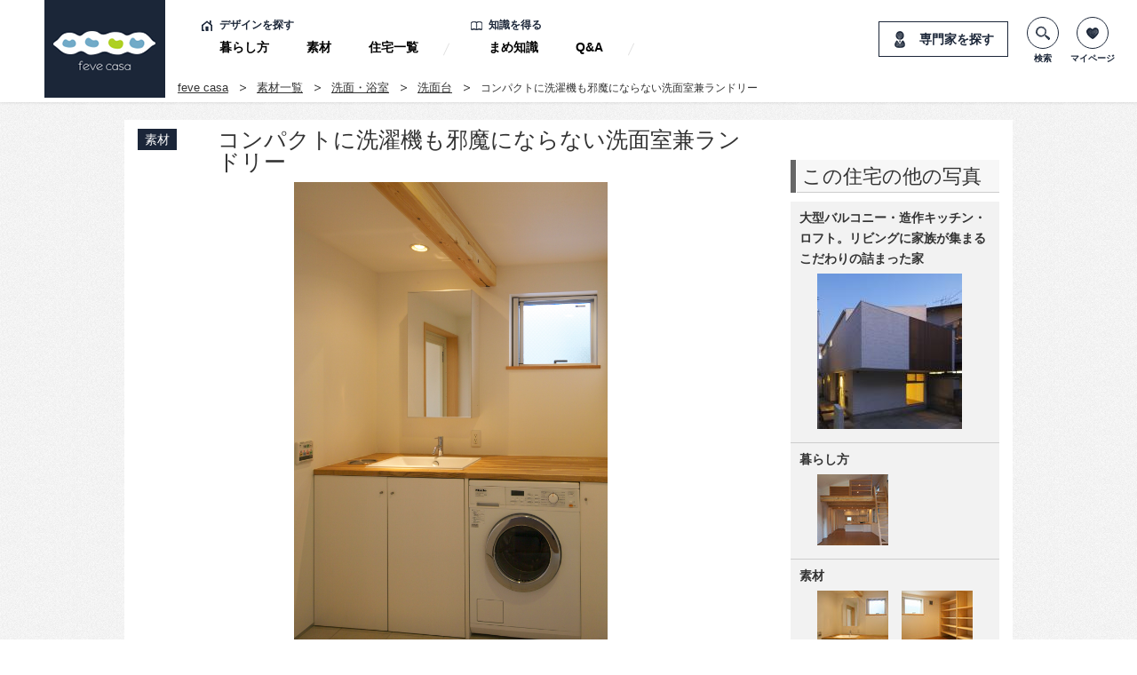

--- FILE ---
content_type: text/html; charset=UTF-8
request_url: https://fevecasa.com/materials/31408/
body_size: 51140
content:
		<!DOCTYPE html PUBLIC "-//W3C//DTD XHTML 1.0 Transitional//EN" "http://www.w3.org/TR/xhtml1/DTD/xhtml1-transitional.dtd">
<html xmlns="http://www.w3.org/1999/xhtml" lang="ja" xml:lang="ja">
<head>
<meta http-equiv="Content-Type" content="text/html; charset=utf-8" />
<meta name="description" content="洗面室もすっきり使いたい！とのご要望から生まれたこの空間。洗濯機はミーレ（海外製）のものを使い、洗面カウンターの下に収まるようにしました。洗濯機がカウンター下に収まることによって異物感が少なくなり、空間が広くなったように感じることができます。この写真「コンパクトに洗濯機も邪魔にならない洗面室兼ランドリー」はfeve ..." />
<meta name="keywords" content="コンパクトに洗濯機も邪魔にならない洗面室兼ランドリー" />
<title>コンパクトに洗濯機も邪魔にならない洗面室兼ランドリー-fevecasa(フェブカーサ)</title>


<script type="text/javascript">
    var member_login_flag = false;
</script>

    <script type="text/javascript">
        var foote_num = '0';
    </script>
    <meta name="viewport" content="width=device-width" />
            <script type="text/javascript" src="//ajax.googleapis.com/ajax/libs/jquery/1.9.1/jquery.min.js"></script>
        <script type="text/javascript" src="/js/common.js"></script>
    <link rel="stylesheet" type="text/css" href="/css/common.css"/>
    <link rel="stylesheet" type="text/css" href="/css/base.css"/>



<link rel="stylesheet" href="/js/magnific-popup.css" />
<script src="/js/jquery.magnific-popup.min.js"></script>

<script type="text/javascript">
    $(document).ready(function() {

        $('.popup-iframe').magnificPopup({
            type: 'iframe',
            disableOn: 200, //ウィンドウ幅が500px以下だったらモーダル表示させずにリンク先へ遷移
            mainClass: 'mfp-fade',
            removalDelay: 200,
            preloader: false,
            fixedContentPos: false
          });
    });
</script>

<!-- Google Tag Manager -->
<script>(function(w,d,s,l,i){w[l]=w[l]||[];w[l].push({'gtm.start':
new Date().getTime(),event:'gtm.js'});var f=d.getElementsByTagName(s)[0],
j=d.createElement(s),dl=l!='dataLayer'?'&l='+l:'';j.async=true;j.src=
'https://www.googletagmanager.com/gtm.js?id='+i+dl;f.parentNode.insertBefore(j,f);
})(window,document,'script','dataLayer','GTM-PNDMTKQ');</script>
<!-- End Google Tag Manager -->

<script async src="//pagead2.googlesyndication.com/pagead/js/adsbygoogle.js"></script>
<script>
  (adsbygoogle = window.adsbygoogle || []).push({
    google_ad_client: "ca-pub-8736531325199945",
    enable_page_level_ads: true
  });
</script>

<!-- Global site tag (gtag.js) - Google Ads: 754393772 -->
<script async src="https://www.googletagmanager.com/gtag/js?id=AW-754393772"></script>
<script>
  window.dataLayer = window.dataLayer || [];
  function gtag(){dataLayer.push(arguments);}
  gtag('js', new Date());

  gtag('config', 'AW-754393772');
</script>

<!-- Facebook Pixel Code -->
<script>
  !function(f,b,e,v,n,t,s)
  {if(f.fbq)return;n=f.fbq=function(){n.callMethod?
  n.callMethod.apply(n,arguments):n.queue.push(arguments)};
  if(!f._fbq)f._fbq=n;n.push=n;n.loaded=!0;n.version='2.0';
  n.queue=[];t=b.createElement(e);t.async=!0;
  t.src=v;s=b.getElementsByTagName(e)[0];
  s.parentNode.insertBefore(t,s)}(window, document,'script',
  'https://connect.facebook.net/en_US/fbevents.js');
  fbq('init', '723887404716570');
  fbq('track', 'PageView');
</script>
<noscript><img height="1" width="1" style="display:none"
  src="https://www.facebook.com/tr?id=723887404716570&ev=PageView&noscript=1"
/></noscript>
<!-- End Facebook Pixel Code -->

<!-- LINE Tag Base Code -->
<!-- Do Not Modify -->
<script>
(function(g,d,o){
  g._ltq=g._ltq||[];g._lt=g._lt||function(){g._ltq.push(arguments)};
  var h=location.protocol==='https:'?'https://d.line-scdn.net':'http://d.line-cdn.net';
  var s=d.createElement('script');s.async=1;
  s.src=o||h+'/n/line_tag/public/release/v1/lt.js';
  var t=d.getElementsByTagName('script')[0];t.parentNode.insertBefore(s,t);
    })(window, document);
_lt('init', {
  customerType: 'lap',
  tagId: 'a558e27f-c2d7-4caf-a912-e9edda4f5c4c'
});
_lt('send', 'pv', ['a558e27f-c2d7-4caf-a912-e9edda4f5c4c']);
</script>
<noscript>
  <img height="1" width="1" style="display:none"
       src="https://tr.line.me/tag.gif?c_t=lap&t_id=a558e27f-c2d7-4caf-a912-e9edda4f5c4c&e=pv&noscript=1" />
</noscript>
<!-- End LINE Tag Base Code -->

<script type="text/javascript">
var link_url2 = '/materials/31408/';
</script>

<link rel="stylesheet" type="text/css" href="/css/under.css"/>
<script type="text/javascript" src="/js/under.js"></script>
<script type="text/javascript">
function viewMoreImage(c_name,l_name){
	$('.'+c_name+" li ").show();

	$('.'+l_name).hide();
}
</script>


<script type="text/javascript">
var next_id = '31399';
var prev_id = '31427';
var max_pop = '9';
var popno = 0;
$(function(){
	var _next = $('.under_slide_right');
	_next.click(changeNext);

	var _left = $('.under_slide_left');
	_left.click(changePrev);

	var _close = $('#popOverlay');
	_close.click(closePop);

	function closePop(){
		$('#popInner').hide();
		$('.under_slide_right').hide();
		$('.under_slide_left').hide();
		$('.popblock').hide();

		$('#popOverlay').fadeOut(300);
	}

	function changeNext(){

		$('.pop'+popno).hide();
		popno = popno+1;

		var link_url = $('.pop'+popno+" .ttl_area a").attr("data_url");

		$.ajax({
			url: link_url,

			dataType: 'json',
			success: function(ds){

			}

		});

		if( max_pop > 1 && popno < max_pop ){
			$('.under_slide_right').show();
		} else {
			$('.under_slide_right').hide();
		}

		if( popno > 1 ){
			$('.under_slide_left').show();
		} else {
			$('.under_slide_left').hide();
		}

		$('.pop'+popno).show();

		var link_url = $('.pop'+popno+" .ttl_area a").attr("href");

		if( link_url == "javascript:void(0)" ){
			link_url = link_url2;
		}

		// ユニバーサル アナリティクスの場合
		ga('send', 'pageview', link_url);

	}

	function changePrev(){
		$('.pop'+popno).hide();
		popno = popno-1;

		var link_url = $('.pop'+popno+" .ttl_area a").attr("data_url");

		$.ajax({
			url: link_url,

			dataType: 'json',
			success: function(ds){

			}

		});

		if( max_pop > 1 && popno < max_pop ){
			$('.under_slide_right').show();
		} else {
			$('.under_slide_right').hide();
		}

		if( popno > 1 ){
			$('.under_slide_left').show();
		} else {
			$('.under_slide_left').hide();
		}

		$('.pop'+popno).show();

		var link_url = $('.pop'+popno+" .ttl_area a").attr("href");

		if( link_url == "javascript:void(0)" ){
			link_url = link_url2;
		}

		// ユニバーサル アナリティクスの場合
		ga('send', 'pageview', link_url);


	}

});



</script>

</head>

<body class="rev">
<div id="popOverlay"></div>
<div id="popBlock">
	<div id="popInner">
    	<p class="under_slide_left  disnon"></p>
        <p class="under_slide_right  disnon"></p>
    	<div class="pop1 disnon popblock">

            <div class="clearfix ttl_area">
                <p>大型バルコニー・造作キッチン・ロフト。リビングに家族が集まるこだわりの詰まった家</p>
                <a href="/sakuhin/14350/" data_url="/sakuhin/14350/">詳細を見る</a>
            </div>
                            <p class="image_b"><img src="../../image.php?p=upload_img/house/20221210_gePrPrxA.jpg&w=300&h=500" alt="大型バルコニー・造作キッチン・ロフト。リビングに家族が集まるこだわりの詰まった家" class="pop_image" /></p>
                    </div>

                <div class="pop2 disnon popblock">
            <div class="clearfix ttl_area">
                <p>LDKの上にあるロフトは子供の遊び場</p>
                <a href="/life/31401/" data_url="/life/31401/">詳細を見る</a>
            </div>
                            <p class="image_b"><img src="../../image.php?i=/upload_img/house/20221210_zWLxSSPa.jpg&w=720&h=500" alt="LDKの上にあるロフトは子供の遊び場" class="pop_image" /></p>
                    </div>
        
                <div class="pop3 disnon popblock">
            <div class="clearfix ttl_area">
                <p>コンパクトに洗濯機も邪魔にならない洗面室兼ランドリー</p>
                <a href="/materials/31408/" data_url="/materials/31408/">詳細を見る</a>
            </div>
                            <p class="image_b"><img src="../../image.php?i=/upload_img/house/20221210_GppkqNCt.jpg&w=300&h=500" alt="コンパクトに洗濯機も邪魔にならない洗面室兼ランドリー" class="pop_image" /></p>
                    </div>
                <div class="pop4 disnon popblock">
            <div class="clearfix ttl_area">
                <p>収納もしっかり作り付けられたスタディースペース</p>
                <a href="/materials/31407/" data_url="/materials/31407/">詳細を見る</a>
            </div>
                            <p class="image_b"><img src="../../image.php?i=/upload_img/house/20221210_DWWQXTBM.jpg&w=300&h=500" alt="収納もしっかり作り付けられたスタディースペース" class="pop_image" /></p>
                    </div>
                <div class="pop5 disnon popblock">
            <div class="clearfix ttl_area">
                <p>フレキシブルなベッドルーム（寝室）</p>
                <a href="/materials/31406/" data_url="/materials/31406/">詳細を見る</a>
            </div>
                            <p class="image_b"><img src="../../image.php?i=/upload_img/house/20221210_bzBrtcvQ.jpg&w=720&h=500" alt="フレキシブルなベッドルーム（寝室）" class="pop_image" /></p>
                    </div>
                <div class="pop6 disnon popblock">
            <div class="clearfix ttl_area">
                <p>埋め込み宅配ボックスとポストのある収納力抜群のSIC</p>
                <a href="/materials/31405/" data_url="/materials/31405/">詳細を見る</a>
            </div>
                            <p class="image_b"><img src="../../image.php?i=/upload_img/house/20221210_6U4p43xw.jpg&w=300&h=500" alt="埋め込み宅配ボックスとポストのある収納力抜群のSIC" class="pop_image" /></p>
                    </div>
                <div class="pop7 disnon popblock">
            <div class="clearfix ttl_area">
                <p>お風呂上りにくつろげるバルコニー</p>
                <a href="/materials/31404/" data_url="/materials/31404/">詳細を見る</a>
            </div>
                            <p class="image_b"><img src="../../image.php?i=/upload_img/house/20221210_zkCEe3Su.jpg&w=720&h=500" alt="お風呂上りにくつろげるバルコニー" class="pop_image" /></p>
                    </div>
                <div class="pop8 disnon popblock">
            <div class="clearfix ttl_area">
                <p>キッチン側の収納もたっぷり確保した造作ダイニングテーブル</p>
                <a href="/materials/31403/" data_url="/materials/31403/">詳細を見る</a>
            </div>
                            <p class="image_b"><img src="../../image.php?i=/upload_img/house/20221210_GNH4J2Lk.jpg&w=720&h=500" alt="キッチン側の収納もたっぷり確保した造作ダイニングテーブル" class="pop_image" /></p>
                    </div>
                <div class="pop9 disnon popblock">
            <div class="clearfix ttl_area">
                <p>使い勝手にこだわった造作キッチンとダイニングテーブル</p>
                <a href="/materials/31402/" data_url="/materials/31402/">詳細を見る</a>
            </div>
                            <p class="image_b"><img src="../../image.php?i=/upload_img/house/20221210_9WK7GkpR.jpg&w=720&h=500" alt="使い勝手にこだわった造作キッチンとダイニングテーブル" class="pop_image" /></p>
                    </div>
        
    </div>
</div>
<div id="fb-root"></div>
<script>(function(d, s, id) {
  var js, fjs = d.getElementsByTagName(s)[0];
  if (d.getElementById(id)) return;
  js = d.createElement(s); js.id = id;
  js.src = "//connect.facebook.net/ja_JP/all.js#xfbml=1&appId=210911592410143";
  fjs.parentNode.insertBefore(js, fjs);
}(document, 'script', 'facebook-jssdk'));</script>
<div id="fb-root"></div>
<script>(function(d, s, id) {
  var js, fjs = d.getElementsByTagName(s)[0];
  if (d.getElementById(id)) return;
  js = d.createElement(s); js.id = id;
  js.src = "//connect.facebook.net/ja_JP/all.js#xfbml=1&appId=210911592410143";
  fjs.parentNode.insertBefore(js, fjs);
}(document, 'script', 'facebook-jssdk'));</script>
<div id="header">
    <div class="content_header clearfix">
        <h1 class="logo"><a href="/" class="_hover"><img src="/images_new/common/logo.png" alt="fevecasa"></a></h1>
        <div id="btn_menu">
            <span></span>
            <span></span>
            <span></span>
        </div>
        <div id="gnav_wrapper" class="clearfix">
            <div id="gnav" class="clearfix">
                <div class="box_nav">
                    <div class="ttl icon_home">デザインを探す</div>
                    <ul class="list_nav clearfix">
                        <li><a href="/life/">暮らし方</a></li>
                        <li><a href="/materials/">素材</a></li>
                        <li><a href="/sakuhin/">住宅一覧</a></li>
                    </ul>
                </div>
                <div class="box_nav">
                    <div class="ttl icon_book">知識を得る</div>
                    <ul class="list_nav clearfix">
                        <li><a href="/knowhow/">まめ知識</a></li>
                        <li><a href="/qa/">Q&amp;A</a></li>
                    </ul>
                </div>
            </div>
            <div id="header_btn" class="clearfix">
                <ul class="list_btn clearfix">
                	                    <li class="icon_man"><a href="/author/" class="_hover">専門家を探す</a></li>
                </ul>
            </div>
        </div>
        <ul class="list_btn_circle clearfix">
            <li class="icon_lens">
                <a href="javascript:void(0);" class="_hover">
                    <span class="icon"></span>
                    <span class="ttl">検索</span>
                </a>
                <div class="search_area">
                    <form action="/search/" method="get">
                        <input type="text" name="word"  value="" placeholder="キーワード">
                        <input type="submit" value="検索">
                    </form>
                </div>
            </li>
            <li class="icon_heart">
                <a href="/mypage/" class="_hover">
                    <span class="icon"></span>
                    <span class="ttl">マイページ</span>
                </a>
            </li>
        </ul>
        <div id="cover_nav"></div>
    </div>
</div>

<ul id="pnkz">
	<li><a href="/">feve casa</a></li><!--
    --><li><a href="../">素材一覧</a></li><!--
  		--><li><a href="/materials/bathroom/">洗面・浴室</a></li><!--


		--><li><a href="/materials/senmendai/">洗面台</a></li><!--
	
	
	--><li>コンパクトに洗濯機も邪魔にならない洗面室兼ランドリー</li>
</ul>




<div id="contents">
	<div id="contents_block_sub" class="clearfix">
	<div id="contents_inner_sub" class="clearfix">

            	<div id="contents_inner_left_sub">
            <div class="detail_box clearfix">
            	<div class="detail_category">
                	<span>素材</span>
                </div>
                <div class="detail_ttl">
	                <h3>コンパクトに洗濯機も邪魔にならない洗面室兼ランドリー</h3>
                </div>
            </div>
            <div class="detail_img_box">

                	                <img src="../../upload_img/house/20221210_GppkqNCt.jpg" alt="コンパクトに洗濯機も邪魔にならない洗面室兼ランドリー" />
                                            </div>

            <p class="icon_click">
            	<a >お気に入りをクリック</a>
            </p>
            <ul class="detail_navi clearfix">
            	                <li class="detail_navi1"><span class="eye">1929</span><span class="heart page_like">0</span></li>
                <li class="detail_navi2"><a href="./qa_form.php"><span>質問する</span></a></li>
                                <li class="detail_navi3  like31408"><a href="javascript:void(0);" onclick="countUpDataDetail('m20260120065122','4',31408,'','','like31408','like31408')"><span>Like</span></a></li>
            </ul>

            <div class="detail_sns clearfix">
            	<div class="sns1">
                    <div class="fb-like" data-layout="button_count" data-action="like" data-show-faces="true" data-share="false"></div>
                </div>
                <div class="sns2">
                    <a href="https://twitter.com/share" class="twitter-share-button twitter-count-vertical" data-lang="ja" >ツイート</a>
                    <script>!function(d,s,id){var js,fjs=d.getElementsByTagName(s)[0],p=/^http:/.test(d.location)?'http':'https';if(!d.getElementById(id)){js=d.createElement(s);js.id=id;js.src=p+'://platform.twitter.com/widgets.js';fjs.parentNode.insertBefore(js,fjs);}}(document, 'script', 'twitter-wjs');</script>
                </div>
                <div class="sns3">
                    <a href="//b.hatena.ne.jp/entry/" class="hatena-bookmark-button" data-hatena-bookmark-layout="standard-balloon" data-hatena-bookmark-lang="ja" title="このエントリーをはてなブックマークに追加"><img src="//b.st-hatena.com/images/entry-button/button-only@2x.png" alt="このエントリーをはてなブックマークに追加" width="20" height="20" style="border: none;" /></a><script type="text/javascript" src="//b.st-hatena.com/js/bookmark_button.js" charset="utf-8" async="async"></script>
                </div>
            </div>

            <div>
            	洗面室もすっきり使いたい！とのご要望から生まれたこの空間。洗濯機はミーレ（海外製）のものを使い、洗面カウンターの下に収まるようにしました。洗濯機がカウンター下に収まることによって異物感が少なくなり、空間が広くなったように感じることができます。
                <p class="pt10">
                    この写真「コンパクトに洗濯機も邪魔にならない洗面室兼ランドリー」はfeve casa の参加工務店「清野　廣道/(株)ホープス」により登録された住宅デザインです。「大型バルコニー・造作キッチン・ロフト。リビングに家族が集まるこだわりの詰まった家」写真です。「洗面・浴室 」カテゴリーに投稿されています。                 </p>
            </div>

                        <div class="detail_sub_ttl">
            	<h4>Q&amp;A教えて建築家</h4>
            </div>

            <div class="detail_qa_txt clearfix">
            	<div class="detail_qa_txt_left">この写真に対して、設計をした建築家に質問ができます。</div>
                <div class="detail_qa_txt_right"><a href="qa_form.php"><span>この写真に関する質問をする</span></a></div>
            </div>
            
                    </div>
        
                <div id="contents_inner_right_sub">

            <div class="detail_sub_ttl3">
            	<h5>この住宅の他の写真</h5>
            </div>
            <div class="dtail_reco_box mt10 ">
            	<p>大型バルコニー・造作キッチン・ロフト。リビングに家族が集まるこだわりの詰まった家</p>
                <div class="pic_area">
                    	<a href="javascript:void(0);" onclick="showPop2(1);" >
                                                            <img src="../../image.php?p=upload_img/house/20221210_gePrPrxA.jpg&w=175&h=175" alt="" />
                                                    </a>
                    </li>
                </div>
            </div>
                        <div class="dtail_reco_box clearfix">
            	<p>暮らし方</p>
                <ul class="clearfix life_image_list">
                	                    <li>
                    	<a href="javascript:void(0);" onclick="showPop2(2);" >
                        	                                <img src="../../image.php?i=/upload_img/house/20221210_zWLxSSPa.jpg&w=80&h=80" alt="LDKの上にあるロフトは子供の遊び場" width="80" />
                                                    </a>
                    </li>
                    
                </ul>
                            </div>
                                    <div class="dtail_reco_box last clearfix">
            	<p>素材</p>
                <ul class="clearfix mate_image_list">
                	                    <li>
                    	<a href="javascript:void(0);" onclick="showPop2(3);" >
                        	                                <img src="../../image.php?i=/upload_img/house/20221210_GppkqNCt.jpg&w=80&h=80" alt="コンパクトに洗濯機も邪魔にならない洗面室兼ランドリー" width="80" />
                                                    </a>
                    </li>
                                        <li>
                    	<a href="javascript:void(0);" onclick="showPop2(4);" >
                        	                                <img src="../../image.php?i=/upload_img/house/20221210_DWWQXTBM.jpg&w=80&h=80" alt="収納もしっかり作り付けられたスタディースペース" width="80" />
                                                    </a>
                    </li>
                                        <li>
                    	<a href="javascript:void(0);" onclick="showPop2(5);" >
                        	                                <img src="../../image.php?i=/upload_img/house/20221210_bzBrtcvQ.jpg&w=80&h=80" alt="フレキシブルなベッドルーム（寝室）" width="80" />
                                                    </a>
                    </li>
                                        <li>
                    	<a href="javascript:void(0);" onclick="showPop2(6);" >
                        	                                <img src="../../image.php?i=/upload_img/house/20221210_6U4p43xw.jpg&w=80&h=80" alt="埋め込み宅配ボックスとポストのある収納力抜群のSIC" width="80" />
                                                    </a>
                    </li>
                                        <li>
                    	<a href="javascript:void(0);" onclick="showPop2(7);" >
                        	                                <img src="../../image.php?i=/upload_img/house/20221210_zkCEe3Su.jpg&w=80&h=80" alt="お風呂上りにくつろげるバルコニー" width="80" />
                                                    </a>
                    </li>
                                        <li>
                    	<a href="javascript:void(0);" onclick="showPop2(8);" >
                        	                                <img src="../../image.php?i=/upload_img/house/20221210_GNH4J2Lk.jpg&w=80&h=80" alt="キッチン側の収納もたっぷり確保した造作ダイニングテーブル" width="80" />
                                                    </a>
                    </li>
                                        <li>
                    	<a href="javascript:void(0);" onclick="showPop2(9);" >
                        	                                <img src="../../image.php?i=/upload_img/house/20221210_9WK7GkpR.jpg&w=80&h=80" alt="使い勝手にこだわった造作キッチンとダイニングテーブル" width="80" />
                                                    </a>
                    </li>
                    
                </ul>
                                <a href="javascript:void(0);" onclick="viewMoreImage('mate_image_list','link2');" class="link_more link2">すべて見る</a>
                
            </div>
            
                        <div class="detail_sub_ttl3">
            	<h5>工務店</h5>
            </div>
                        <div class="dtail_auther_box clearfix">
            	<div class="dtail_auther_box_left">
                	<a href='/author/清野　廣道/'  >
                	                        <img src="../../image.php?p=upload_img/user/20150605_pEGtEkxQ.jpg&w=100" alt="清野　廣道/(株)ホープス" />
                                        </a>
                </div>
                <div class="dtail_auther_box_right">
                	<p class="dtail_auther_ttl">
                    	清野　廣道/(株)ホープス                    </p>

                </div>
            </div>
            <p class="mt15"><a href='/author/清野　廣道/'  class="link_more">この工務店のすべての投稿を見る</a></p>

            <a href="/author/form.php?id=630" class="contact_btn_new "><span class="span_txt">お問い合せ</span></a>
            <a href="/author/form.php?id=630&m=s" class="contact_btn_new  "><span class="span_txt">資料請求</span></a>

        </div>
        
    </div>


    <div id="contents_inner">
    	<div id="contents_inner_left">
        	<div class="contents_ttl clearfix">
    <h3>人気<span>ランキング</span></h3>
    <a href="/ranking/" class="ttl_more"><span>もっと見る</span></a>
</div>

<ul class="top_new_rank_arae clearfix">
    
    <li>
                    <p class="top_rank_no"><img src="/images/top/icon_no1.png" width="60" height="60" alt=""/></p>
                <a href="/sakuhin/%e3%82%b9%e3%82%ad%e3%83%83%e3%83%97%e3%83%95%e3%83%ad%e3%82%a2%e3%81%ae3%e4%b8%96%e5%b8%af%e4%bd%8f%e5%ae%85/">
        <img class="rank_main_image" src="/image.php?i=/upload_img/house/20160823_xxfqy3pU.png&w=224&h=224" width="224" height="224" alt="スキップフロアの3世帯住宅" />
        </a>
        <div class="top_rank_data">
            
            <span class="data_show">13</span>
            <span class="data_like ">1</span>
        </div>
    </li>
    
    <li>
                    <p class="top_rank_no"><img src="/images/top/icon_no2.png" width="60" height="60" alt=""/></p>
                <a href="/sakuhin/%e6%9f%94%e3%82%89%e3%81%8b%e3%81%aa%e9%a2%a8%e3%81%8b%e3%82%99%e9%80%9a%e3%82%8b%e9%80%a3%e6%a0%bc%e5%ad%90%e3%83%bb%e3%83%a2%e3%82%bf%e3%82%99%e3%83%b3%e5%92%8c%e9%a2%a8%e3%81%ae%e5%ae%b6/">
        <img class="rank_main_image" src="/image.php?i=/wp-content/uploads/2013/12/6b578907ff85cce0d3423116bb187979.jpg&w=224&h=224" width="224" height="224" alt="柔らかな風が通る連格子・モダン和風の家" />
        </a>
        <div class="top_rank_data">
            
            <span class="data_show">12</span>
            <span class="data_like ">37</span>
        </div>
    </li>
    
    <li>
                    <p class="top_rank_no"><img src="/images/top/icon_no3.png" width="60" height="60" alt=""/></p>
                <a href="/sakuhin/%ef%bd%88%ef%bd%8f%ef%bd%95%ef%bd%93%ef%bd%85_en-%e5%a6%bb%e3%81%af%e3%82%ad%e3%83%83%e3%83%81%e3%83%b3%e3%83%bb%e5%a4%ab%e3%81%af%e5%a4%96%e5%a3%81%e3%81%ae%e5%ae%b6/">
        <img class="rank_main_image" src="/image.php?i=/wp-content/uploads/2014/02/3f011c4b84109bc641978e048c9b1a70.jpg&w=224&h=224" width="224" height="224" alt="House_EN - 妻はキッチン・夫は外壁の家 -" />
        </a>
        <div class="top_rank_data">
            
            <span class="data_show">10</span>
            <span class="data_like ">3</span>
        </div>
    </li>
    </ul>
    
<div class="contents_ttl clearfix">
    <h3><img src="/fevematome/images/top/top_matome_logo.png" alt="fev'sまとめ" /></h3>
    <a href="/fevematome/" class="ttl_more"><span>一覧を見る</span></a>
</div>




<div class="top_contents clearfix" >
		    <!--one-->
        <div class="top_matome_block clearfix">
        <div class="top_matome_block_left" style="margin-bottom: 20px;">
                        <img src="/image.php?i=/upload_img/house/20140612_vwfTCLUL.jpg&w=300&h=200" width="300"  alt="" />
                    </div>
        
        <div class="top_matome_block_right">
            <div class="top_matome_block_right_ttl">
                <h3><a style="color:#333333;font-size:22px;font-weight:normal;line-height:130%;" href="/fevematome/detail.php?id=1531">木の温もりと光の調和：極上のリラックス空間を作る照明アイデア集</a></h3>
            </div>
            <p class="top_matome_block_right_txt">
				家を建てたあとに選べる照明もありますが、実は、埋め込み式や間接照明など“設計段階で決めておくべき照明”も意外と多いのです。光の色合いひとつで、空間の印象は大きく変化します。だからこそ、照明計画は家...            </p> 
            
            <p class="top_matome_block_right_link">
                <a href="/fevematome/detail.php?id=1531">続きを読む</a>
            </p>
            
            <div class="top_matome_block_right_btm">
                <span class="top_matome_block_right_btm_eye">447</span><span class="top_matome_block_right_btm_heart">0</span><span class="top_matome_block_right_btm_category">リビング・ライトアップ・間接照明・癒し・ダウンライト・ダイニング・トップライト</span>
            </div>
            
        </div>
    </div>
    <!--/one-->
	    <!--one-->
        <div class="top_matome_block clearfix">
        <div class="top_matome_block_left" style="margin-bottom: 20px;">
                        <img src="/image.php?i=/upload_img/house/20140512_zXXhTzUh.jpg&w=300&h=200" width="300"  alt="" />
                    </div>
        
        <div class="top_matome_block_right">
            <div class="top_matome_block_right_ttl">
                <h3><a style="color:#333333;font-size:22px;font-weight:normal;line-height:130%;" href="/fevematome/detail.php?id=1532">アクセントカラーの上手な取り入れ方</a></h3>
            </div>
            <p class="top_matome_block_right_txt">
				シンプルな空間に“思い切った色”をひとつ加えるだけで、お部屋の印象は驚くほどセンスアップします。お好きな色を住まいに取り入れ、唯一無二の空間づくりを楽しんでみませんか。            </p> 
            
            <p class="top_matome_block_right_link">
                <a href="/fevematome/detail.php?id=1532">続きを読む</a>
            </p>
            
            <div class="top_matome_block_right_btm">
                <span class="top_matome_block_right_btm_eye">198</span><span class="top_matome_block_right_btm_heart">0</span><span class="top_matome_block_right_btm_category">インテリア・パッシブ・遊び心・トイレ・カラー・グリーン・カラフル・ポップ・ビビット・打ち放し・色・作用・ワンポイント・アクセント・レッド・赤・ビビットカラー</span>
            </div>
            
        </div>
    </div>
    <!--/one-->
	

    <!--one-->
    <!--    <div class="top_matome_block mt20 clearfix">
        <div class="top_matome_block_left">
            <img src="/fevematome/images/top/top02.jpg" width="300" height="200" alt="" />
        </div>
        
        <div class="top_matome_block_right">
            <div class="top_matome_block_right_ttl">
                <h3>
                    今週末はなに作る？素敵なストーブライフのためのお家10選
                </h3>
            </div>
            <p class="top_matome_block_right_txt">
                日中もめっきり寒くなり、家に帰ると暖かい暖房器具が恋しい季節になってきましたね。こたつや床暖房も魅力的ですが、この冬思い切...
            </p> 
            
            <p class="top_matome_block_right_link">
                <a href="#">続きを読む</a>
            </p>
            
            <div class="top_matome_block_right_btm">
                <span class="top_matome_block_right_btm_eye">12</span><span class="top_matome_block_right_btm_heart">12</span><span class="top_matome_block_right_btm_category">暖炉・薪ストーブ・エネルギー・暖房・パッシブ</span>
            </div>
            
        </div>
    </div> -->
    <!--/one-->
    
</div>


        </div>

                <div id="contents_inner_right">



            	<div class="right_box">
        <h4>サービス紹介動画</h4>

        <div class="right_movie_area">
        	<a class="popup-iframe"  href="https://www.youtube.com/watch?v=NmzPc4x17TM" ><img src="/images/top/movie_sample.jpg" width="218" height="109" alt="サービス紹介動画"/></a>
        </div>
    </div>

<!--
    <div class="right_event_area">
        <a href="/event/">
            <img src="/images/common/event_bnr02.jpg" width="250" height="84" alt="専門家のイベント情報"/>
        </a>
    </div>
            -->
        	<ul class="right_bnr_list">
        	        	<li>
            	                <a href="https://www.mokkotsu.com" onclick="ga('send', 'event', 'その他重木', 'click', 'https://www.mokkotsu.com', true);"  target="_blank"   class="_hover">
                                <img src="/upload_img/bnr/20190908_373tq7UM.png" alt="その他重木" />
                                </a>
                            </li>
                    </ul>
    
    <div class="right_box2" >
        <h4>おすすめ記事</h4>

        <p class="right_qa_ttl">
        <a href="/public/ad/index5.php" class="clearfix">
        	<span class="ad_right_block02_l">
	            <img src="/image.php?i=/images/ad/05/image001.jpg&w=154&h=154" width="80" class="matome_right_image" alt="" />
            </span>
            <span class="ad_right_block02_r">
	            インテリアコーディネートのコツ。<br />
				アクセントクロスからイメージを広げよう
            </span>
        </a>
        </p>

        <p class="right_qa_ttl">
        <a href="/public/ad/index4.php" class="clearfix">
        	<span class="ad_right_block02_l">
	            <img src="/image.php?i=/images/top/pic_ad04.jpg&w=154&h=154" width="80" class="matome_right_image" alt="" />
            </span>
            <span class="ad_right_block02_r">
	            アメリカのクラシックな住宅をお手本に。<br />外観デザインに合うインテリアスタイルを学ぼう<br /><span class="sponsored_span">Sponsored</span>
            </span>
        </a>
        </p>

    </div>

    <div class="right_box2" >
        <h4>人気のfev’sまとめ</h4>


		
		<p class="right_qa_ttl"><a href="/fevematome/detail.php?id=164" class="clearfix"><img src="/image.php?i=/wp-content/uploads/2013/11/1adc81e21e01b2980e556598bd32f552.jpg&w=160&h=160" width="80" class="matome_right_image" alt="" />スロープのある家</a></p>
    	
		<p class="right_qa_ttl"><a href="/fevematome/detail.php?id=163" class="clearfix"><img src="/image.php?i=/upload_img/house/20150219_eLFB3MHP.jpg&w=160&h=160" width="80" class="matome_right_image" alt="" />職人の腕がなる！狭小を狭小に見せない住宅５連発</a></p>
    	
		<p class="right_qa_ttl"><a href="/fevematome/detail.php?id=1045" class="clearfix"><img src="/image.php?i=/upload_img/house/20160726_URQHhBfd.jpg&w=160&h=160" width="80" class="matome_right_image" alt="" />落ち着いた色が好き！グレー&モカ色の外観特集</a></p>
    	
		<p class="right_qa_ttl"><a href="/fevematome/detail.php?id=131" class="clearfix"><img src="/image.php?i=/upload_img/matome/20150831_ptTVGNh9.jpg&w=160&h=160" width="80" class="matome_right_image" alt="" />最高の環境で音楽を楽しみたい方必見！自宅で実現！理想のオーディルームの作り方</a></p>
    	
		<p class="right_qa_ttl"><a href="/fevematome/detail.php?id=1044" class="clearfix"><img src="/image.php?i=/upload_img/house/20170922_rpRhdbvc.jpg&w=160&h=160" width="80" class="matome_right_image" alt="" />外観だけじゃない。リビングも美しい片流れ屋根のある住まい</a></p>
    	    </div>


    <p class="mt30">
        <a href="/public/index.php"><img src="/images/common/image_join.gif" width="250" height="245" alt="建築家の方へ" /></a>
    </p>
    
    <div id="fb_like_box">
	    <div class="fb-like-box" data-width="250px" data-href="https://www.facebook.com/fevecasa" data-colorscheme="light" data-show-faces="false" data-header="true" data-stream="true" data-show-border="true"></div>
    </div>
        </div>
            </div>
    </div>
</div>



<div class="sp_disnon">
<div id="footer">
    <div id="footer_info" class="clearfix">
        <div class="content_inner">
            <div id="footer_about">
                <div class="inner">
                    <h3 class="ttl">About</h3>
                    <p class="body">
                        feve casa（フェブカーサ）は、住まいのデザインを楽しむ方のための、住空間デザインのポータルサイトです。 <br>
                        <br>
                        暮らし方、素材、品質など、さまざなまアプローチから、あなたが探し求めていた住まいのイメージを見つけ出す事ができます。<br>
                        フェブカーサは、あなたの感性と直感が詰め込まれた、あなただけのページをご用意いたします。<br>
                        <br>
                        感性と直感でつくる理想の住まいのイメージは、きっとあなたの素敵な住まいづくりの道しるべとして、ご活用いただけることと思います。<br>
                        <br>
                        家づくりにワクワクを。<br>
                        フェブカーサは、あなたの心が躍る家づくりをサポートする、住空間デザインのポータルサイトです。
                    </p>
                </div>
            </div>
            <div id="footer_keyword">
                <div class="inner">
                    <h3 class="ttl">人気のキーワード</h3>
                    <ul id="footer_list_keyword" class="clearfix">
                                                                        <li><a href="/side/?id=42">中庭のある家</a></li>
                                                <li><a href="/side/?id=43">ウッドデッキのある家</a></li>
                                                <li><a href="/side/?id=44">バスルームのデザイン</a></li>
                                                <li><a href="/side/?id=45">子供の勉強スペース</a></li>
                                                <li><a href="/side/?id=46">アウトドアリビング</a></li>
                                                <li><a href="/side/?id=47">照明のアイデア</a></li>
                                                <li><a href="/side/?id=48">造作家具のデザイン</a></li>
                                                <li><a href="/side/?id=49">パントリーのある暮らし</a></li>
                                                <li><a href="/side/?id=32">植物のある暮らし</a></li>
                                                <li><a href="/side/?id=33">趣味を楽しむ家</a></li>
                                                <li><a href="/side/?id=34">眺望のよい家</a></li>
                                                <li><a href="/side/?id=35">個性派住宅</a></li>
                                                <li><a href="/side/?id=36">田舎暮らしを楽しむ家</a></li>
                                                <li><a href="/side/?id=37">ホームパーティーを楽しむ</a></li>
                                                <li><a href="/side/?id=38">古民家住宅</a></li>
                                                <li><a href="/side/?id=39">海を望む暮らし</a></li>
                                                <li><a href="/side/?id=40">大開口のある家</a></li>
                                                <li><a href="/side/?id=41">ホームオフィス</a></li>
                                                <li><a href="/side/?id=2">ガレージのある家</a></li>
                                                <li><a href="/side/?id=3">平屋住宅</a></li>
                                                <li><a href="/side/?id=4">スキップフロア</a></li>
                                                <li><a href="/side/?id=5">土間のある家</a></li>
                                                <li><a href="/side/?id=6">バリアフリー住宅</a></li>
                                                <li><a href="/side/?id=7">リビングのデザイン</a></li>
                                                <li><a href="/side/?id=8">キッチンのデザイン</a></li>
                                                <li><a href="/side/?id=9">トイレのデザイン</a></li>
                                                <li><a href="/side/?id=10">整理収納</a></li>
                                                <li><a href="/side/?id=11">家具と収納</a></li>
                                                <li><a href="/side/?id=12">テラスのある家</a></li>
                                                <li><a href="/side/?id=13">ベランダとバルコニー</a></li>
                                                <li><a href="/side/?id=14">屋上のある家</a></li>
                                                <li><a href="/side/?id=15">寝室のデザイン</a></li>
                                                <li><a href="/side/?id=16">階段のデザイン</a></li>
                                                <li><a href="/side/?id=17">吹き抜けのある家</a></li>
                                                <li><a href="/side/?id=18">エクステリアのデザイン</a></li>
                                                <li><a href="/side/?id=19">エコ住宅</a></li>
                                                <li><a href="/side/?id=20">２世帯住宅</a></li>
                                                <li><a href="/side/?id=21">自然素材の家</a></li>
                                                <li><a href="/side/?id=22">３階建て</a></li>
                                                <li><a href="/side/?id=23">狭小住宅の間取り</a></li>
                                                <li><a href="/side/?id=24">無垢材を使った家</a></li>
                                                <li><a href="/side/?id=25">子育て住宅</a></li>
                                                <li><a href="/side/?id=26">シンプルモダン</a></li>
                                                <li><a href="/side/?id=27">コートハウス</a></li>
                                                <li><a href="/side/?id=28">ペットと暮らす家</a></li>
                                                <li><a href="/side/?id=29">屋上庭園</a></li>
                                                <li><a href="/side/?id=30">ガーデニングを楽しむ住まい</a></li>
                                                <li><a href="/side/?id=31">リノベーション住宅</a></li>
                                            </ul>
                </div>
            </div>
        </div>
    </div>
    <div id="footer_link" class="clearfix">
        <div class="content_inner">
            <div class="footer_link_box">
                <h4 class="ttl icon_home">デザインを探す</h4>
                <ul class="footer_list_link clearfix">
                    <li><a href="/life/">暮らし方</a></li>
                    <li><a href="/materials/">素材</a></li>
                    <li><a href="/quality/">品質</a></li>
                    <li><a href="/住宅一覧/">住宅一覧</a></li>
                    <li><a href="/shindan/">住む診断</a></li>
                </ul>
            </div>
            <div class="footer_link_box">
                <h4 class="ttl icon_book">知識を得る</h4>
                <ul class="footer_list_link clearfix">
                    <li><a href="/qa/">専門家Q&amp;A みんなの建築相談</a></li>
                    <li><a href="/knowhow/">まめ知識</a></li>
                </ul>
            </div>
            <div class="footer_link_box">
                <h4 class="ttl">フェブカーサについて</h4>
                <ul class="footer_list_link clearfix">
                    <li><a href="/public/about.php">feve casaとは？</a></li>
                    <li><a href="/public/index.php">専門家の方へ</a></li>
                    <li><a href="/public/faq.php">よくある質問</a></li>
                    <li><a href="/user_mng/">専門家ログイン</a></li>
                </ul>
            </div>
            <div class="footer_link_box">
                <h4 class="ttl">運営会社</h4>
                <ul class="footer_list_link clearfix">
                    <li><a href="/public/ourvision.php">OurVision</a></li>
                    <li><a href="http://www.ncn-se.co.jp/" target="_blank">運営会社</a></li>
                    <li><a href="/inquiry/">お問い合わせ</a></li>
                    <li><a href="/sitemap/">サイトマップ</a></li>
                    <li><a href="/public/policy.php">利用規約</a></li>
                    <li><a href="/public/privacypolicy.php">個人情報保護方針</a></li>
                    <li><a href="/public/entrypolicy.php">登録規約</a></li>
                   
                </ul>
            </div>
        </div>
    </div>
    <div id="copyright">
        <div class="content_inner">
            <address>Copyright&copy; feve casa All rights reserved.</address>
        </div>
    </div>
</div>

<!-- Google Tag Manager (noscript) -->
<noscript><iframe src="https://www.googletagmanager.com/ns.html?id=GTM-PNDMTKQ"
height="0" width="0" style="display:none;visibility:hidden"></iframe></noscript>
<!-- End Google Tag Manager (noscript) -->

<!-- Yahoo Code for your Target List -->
<script type="text/javascript" language="javascript">
/* <![CDATA[ */
var yahoo_retargeting_id = '1EDDPYCF7D';
var yahoo_retargeting_label = '';
var yahoo_retargeting_page_type = '';
var yahoo_retargeting_items = [{item_id: '', category_id: '', price: '', quantity: ''}];
/* ]]> */
</script>
<script type="text/javascript" language="javascript" src="https://b92.yahoo.co.jp/js/s_retargeting.js"></script>
</div>



<script type="text/javascript">
var linecount = 1;
var imgboxCount = "";
var slide_num=1;
var timer = "";
var flag2 = true;
var slide_n = 0;
$(function(){

	imgboxCount = $("#slide01 li").length;
	var slide_start = function() {
		// スクロールするエリアのサイズを決める
		$("ul#slide01").css("width", ( imgboxCount + 1) * 320 +"px");

		for(var i =1;i<=imgboxCount;i++){
			$("li.slide"+i).css("left","0px");
			if(i != 1){
				$("li.slide"+i).hide();
			}
		}


		$("ul#slide01").css("left","0px");


	};


	var slide_img = function() {
		// 表示されている画像を一つ分スライドし、次の画像を表示する
		// 最後の画像（一つ目のコピー）を表示しおえたら、先頭に戻す
		// 現在の表示位置を取得する

		slide_num = slide_num+1;
		if(slide_num > imgboxCount ){
			slide_num = 1;
		}

		var wn=1;

		while( wn <= imgboxCount ){
			$(".slide"+wn).fadeOut(800);
			$(".icon_slide"+wn+" a img").attr({"src":"/images/sp/top/icon_slide.png"});
			wn++;
		}
		$(".icon_slide"+slide_num+" a img").attr({"src":"/images/sp/top/icon_slide_on.png"});
		$(".slide"+slide_num).fadeIn(1000);

	  };

	// スライドを止める際、下記//slide_start();に変更　手順①　（手順④まであり）
	slide_start();
	// 3秒ごとに画面更新する
	// スライドを止める際、下記//var timer = setInterval( slide_img, 5000 );に変更　手順②
	timer = setInterval( slide_img, 3000 );

	var _nextBtn2 = $('.slide_right a');
    var _prevBtn2 = $('.slide_left a');
	_prevBtn2.click(topPrev2);
    _nextBtn2.click(topNext2);

	 var _slideLike = $('.like_btn_area a');
	_slideLike.click(slideLike);

	function topPrev2(){
		clearInterval(timer);

		if( flag2 == true ){


			slide_num = slide_num-1;
			if(slide_num == 0 ){
				slide_num = imgboxCount;
			}

			var wn=1;

			while( wn <= imgboxCount ){
				$(".slide"+wn).fadeOut(800);
				$(".icon_slide"+wn+" a img").attr({"src":"/images/sp/top/icon_slide.png"});
				wn++;
			}
			$(".icon_slide"+slide_num+" a img").attr({"src":"/images/sp/top/icon_slide_on.png"});
			$(".slide"+slide_num).fadeIn(1000);

			flag2 = true;
		}
	}

	function topNext2(){
		clearInterval(timer);

		if( flag2 == true ){

			slide_num = slide_num+1;
			if(slide_num > imgboxCount ){
				slide_num = 1;
			}

			var wn=1;

			while( wn <= imgboxCount ){
				$(".slide"+wn).fadeOut(800);
				$(".icon_slide"+wn+" a img").attr({"src":"/images/sp/top/icon_slide.png"});
				wn++;
			}
			$(".icon_slide"+slide_num+" a img").attr({"src":"/images/sp/top/icon_slide_on.png"});
			$(".slide"+slide_num).fadeIn(1000);
		}
	}


});


function changeSlideSp(n){
	clearInterval(timer);

	slide_num = n;


	var wn=1;
	while( wn <= imgboxCount ){
		$(".slide"+wn).fadeOut(800);
		$(".icon_slide"+wn+" a img").attr({"src":"/images/sp/top/icon_slide.png"});
		wn++;
	}
	$(".icon_slide"+slide_num+" a img").attr({"src":"/images/sp/top/icon_slide_on.png"});
	$(".slide"+slide_num).fadeIn(1000);

	flag2 = true;


}
</script>



</body>
</html>

--- FILE ---
content_type: text/html; charset=utf-8
request_url: https://www.google.com/recaptcha/api2/aframe
body_size: 182
content:
<!DOCTYPE HTML><html><head><meta http-equiv="content-type" content="text/html; charset=UTF-8"></head><body><script nonce="Dx3DjepK2Qgi6Znlsec3aw">/** Anti-fraud and anti-abuse applications only. See google.com/recaptcha */ try{var clients={'sodar':'https://pagead2.googlesyndication.com/pagead/sodar?'};window.addEventListener("message",function(a){try{if(a.source===window.parent){var b=JSON.parse(a.data);var c=clients[b['id']];if(c){var d=document.createElement('img');d.src=c+b['params']+'&rc='+(localStorage.getItem("rc::a")?sessionStorage.getItem("rc::b"):"");window.document.body.appendChild(d);sessionStorage.setItem("rc::e",parseInt(sessionStorage.getItem("rc::e")||0)+1);localStorage.setItem("rc::h",'1768859493944');}}}catch(b){}});window.parent.postMessage("_grecaptcha_ready", "*");}catch(b){}</script></body></html>

--- FILE ---
content_type: text/javascript
request_url: https://fevecasa.com/js/under.js
body_size: 11971
content:
// JavaScript Document

function countUpData2(member_id,post_type,post_id,class_name,class_name2,detail_like){
	//alert('/fev/cout_up.php?member_id='+member_id+'post_type='+post_type+'post_id='+post_id);
	//alert('/cout_up.php?member_id='+member_id+'&post_type='+post_type+'&post_id='+post_id);
	
	if(member_login_flag == false){
		location.href = '/login2/register.php?post_type='+post_type+'&post_id='+post_id;
		return false;
	}
	
	var slide_view = false;
	if(class_name2){
		if( $("."+class_name2).hasClass("active")){
			$("."+class_name2).removeClass("active");
			
			foote_num = foote_num-1;
		} else {
			$("."+class_name2).addClass("active");
			slide_view = 1;
			foote_num = foote_num+1;
		}	
	}
	
	if( foote_num >= 1 ){
		
		$(".my_feve_album_inner").hide();
		$(".my_feve_album_inner2").show();
		$(".my_feve_album1_inner").animate({ bottom: "-250px" }, 0,function(){
				
		});	
	} else {
		
		$(".my_feve_album_inner").show();
		$(".my_feve_album_inner2").hide();
		$(".my_feve_album1_inner").animate({ bottom: "-280px" }, 0,function(){
				
		});	
	}
	
	if(detail_like){
		if(detail_like == 'slide_like0' || detail_like == 'slide_like1' || detail_like == 'slide_like2' || detail_like == 'slide_like3' || detail_like == 'slide_like4' ){
			if( $("."+class_name2+" a ").hasClass("active")){
				$("."+class_name2+"  a ").removeClass("active");
			} else {
				$("."+class_name2+" a ").addClass("active");
				
				
			}
		} else {
			
			if( $("."+detail_like).hasClass("active")){
				//$("."+detail_like).removeClass("like");
				$("."+detail_like).removeClass("active");
				
			} else {
				//$("."+detail_like).addClass("like");
				$("."+detail_like).addClass("active");
				
			}		
		}
	}
	
	$.ajax({
		url: '/cout_up.php?member_id='+member_id+'&post_type='+post_type+'&post_id='+post_id,
		
		dataType: 'json',
		success: function(ds){
			if( ds.error ){
				
			}else{
				
				
				
				for( var i=0; i<ds.length; i++ ){
					
					//$("#side_serise").append("<option value='"+ds[i].series_id+"' >"+ds[i].jpn_name+"</option>");
					//alert(ds[i].count);
					if( i == 0 ){
						
						if(class_name){
							$("."+class_name).html(ds[i].count);
							
							slide_num = ds[i].count*1-1
							slide_num2 = Math.ceil(slide_num/2);
						}
						$("#footer_slide ul").html("");
						$("#ft_fev_count").html(ds[i].total);
						var html1 = $(".page_like").html();
						//alert(class_name2);
						//alert(html1);
						
						$(".page_like").html(ds[i].count);
						
						if(class_name2){
							$("."+class_name2).html(ds[i].count);
						}
						
					}
					if(ds[i].img){
						$("#footer_slide ul").append(ds[i].img);
					}
					
				}
				
				
			}
			
		}
			
	});
	
	if( slide_view ){
		if(footer_flag == 0){
			footer_flag = 1;
			$(".my_feve_album1_inner").animate({ bottom: "0px" }, 300);
		}
	}
	
}

function countUpDataOld(member_id,post_type,post_id,class_name,class_name2,detail_like){
	//alert('/fev/cout_up.php?member_id='+member_id+'post_type='+post_type+'post_id='+post_id);
	//alert('/cout_up.php?member_id='+member_id+'&post_type='+post_type+'&post_id='+post_id);
	var slide_view = false;
	
	if(member_login_flag == false){
		location.href = '/login2/register.php?post_type='+post_type+'&post_id='+post_id;
		return false;
	}
	
	if(class_name2){
		if( $("."+class_name2).hasClass("active")){
			$("."+class_name2).removeClass("active");
			foote_num = foote_num-1;
			
		} else {
			
			$("."+class_name2).addClass("active");
			slide_view = 1;
			foote_num = foote_num+1;
		}	
	}
	
	if( foote_num >= 1 ){
		
		$(".my_feve_album_inner").hide();
		$(".my_feve_album_inner2").show();
		$(".my_feve_album1_inner").animate({ bottom: "-250px" }, 0,function(){
				
		});	
	} else {
		
		$(".my_feve_album_inner").show();
		$(".my_feve_album_inner2").hide();
		$(".my_feve_album1_inner").animate({ bottom: "-280px" }, 0,function(){
				
		});	
	}
	
	if(detail_like){
		if(detail_like == 'slide_like0' || detail_like == 'slide_like1' || detail_like == 'slide_like2' || detail_like == 'slide_like3' || detail_like == 'slide_like4' ){
			if( $("."+class_name2+" a ").hasClass("active")){
				$("."+class_name2+"  a ").removeClass("active");
			} else {
				$("."+class_name2+" a ").addClass("active");
				
				
			}
		} else {
			
			if( $("."+detail_like).hasClass("active")){
				//$("."+detail_like).removeClass("like");
				$("."+detail_like).removeClass("active");
				
			} else {
				//$("."+detail_like).addClass("like");
				$("."+detail_like).addClass("active");
				
			}		
		}
	}
	
	$.ajax({
		url: '/cout_up.php?member_id='+member_id+'&post_type='+post_type+'&post_id='+post_id,
		
		dataType: 'json',
		success: function(ds){
			if( ds.error ){
				
			}else{
				
				
				
				for( var i=0; i<ds.length; i++ ){
					
					//$("#side_serise").append("<option value='"+ds[i].series_id+"' >"+ds[i].jpn_name+"</option>");
					//alert(ds[i].count);
					if( i == 0 ){
						
						if(class_name){
							$("."+class_name).html(ds[i].count);
							
							slide_num = ds[i].count*1-1
							slide_num2 = Math.ceil(slide_num/2);
						}
						$("#footer_slide ul").html("");
						$("#ft_fev_count").html(ds[i].total);
						var html1 = $(".page_like").html();
						//alert(class_name2);
						//alert(html1);
						
						$(".page_like").html(ds[i].count);
						

						if(class_name2){
							$("."+class_name2).html(ds[i].count);
						}
						
					}
					if(ds[i].img){
						$("#footer_slide ul").append(ds[i].img);
					}
					
				}
				
				
			}
			
		}
			
	});
	
	if( slide_view ){
		if(footer_flag == 0){
			footer_flag = 1;
			$(".my_feve_album1_inner").animate({ bottom: "0px" }, 300);
		}
	}
	
}


function countUpDataDetail(member_id,post_type,post_id,class_name,class_name2,detail_like){
	//alert('/fev/cout_up.php?member_id='+member_id+'post_type='+post_type+'post_id='+post_id);
	//alert('/cout_up.php?member_id='+member_id+'&post_type='+post_type+'&post_id='+post_id);
	var slide_view = false;
	
	if(member_login_flag == false){
		location.href = '/login2/register.php?post_type='+post_type+'&post_id='+post_id;
		return false;
	}
	
	if( $(".detail_navi3").hasClass("active")){
		$(".detail_navi").removeClass("active");
		foote_num = foote_num-1;
	} else {
		$(".detail_navi").addClass("active");
		slide_view = 1;
		foote_num = foote_num+1;
	}	
	
	if( foote_num >= 1 ){
		
		$(".my_feve_album_inner").hide();
		$(".my_feve_album_inner2").show();
		$(".my_feve_album1_inner").animate({ bottom: "-250px" }, 0,function(){
				
		});	
	} else {
		
		$(".my_feve_album_inner").show();
		$(".my_feve_album_inner2").hide();
		$(".my_feve_album1_inner").animate({ bottom: "-280px" }, 0,function(){
				
		});	
	}
	
	
	if(detail_like){
		if(detail_like == 'slide_like0' || detail_like == 'slide_like1' || detail_like == 'slide_like2' || detail_like == 'slide_like3' || detail_like == 'slide_like4' ){
			if( $("."+class_name2+" a ").hasClass("active")){
				$("."+class_name2+"  a ").removeClass("active");
			} else {
				$("."+class_name2+" a ").addClass("active");
				
				
			}
		} else {
			
			if( $("."+detail_like).hasClass("active")){
				//$("."+detail_like).removeClass("like");
				$("."+detail_like).removeClass("active");
				
			} else {
				//$("."+detail_like).addClass("like");
				$("."+detail_like).addClass("active");
				
			}		
		}
	}
	
	$.ajax({
		url: '/cout_up.php?member_id='+member_id+'&post_type='+post_type+'&post_id='+post_id,
		
		dataType: 'json',
		success: function(ds){
			if( ds.error ){
				
			}else{
				
				
				
				for( var i=0; i<ds.length; i++ ){
					
					//$("#side_serise").append("<option value='"+ds[i].series_id+"' >"+ds[i].jpn_name+"</option>");
					//alert(ds[i].count);
					if( i == 0 ){
						
						if(class_name){
							$("."+class_name).html(ds[i].count);
							
							slide_num = ds[i].count*1-1
							slide_num2 = Math.ceil(slide_num/2);
						}
						$("#footer_slide ul").html("");
						
						$("#ft_fev_count").html(ds[i].total);
						var html1 = $(".page_like").html();
						//alert(class_name2);
						//alert(html1);
						
						$(".page_like").html(ds[i].count);
						

						if(class_name2){
							$("."+class_name2).html(ds[i].count);
						}
						
					}
					if(ds[i].img){
						$("#footer_slide ul").append(ds[i].img);
					}
					
				}
				
				
			}
			
		}
			
	});
	
	if( slide_view ){
		if(footer_flag == 0){
			footer_flag = 1;
			$(".my_feve_album1_inner").animate({ bottom: "0px" }, 300);
		}
	}
	
}
var ac_flag2 = false;
function countUpDataDetail2(member_id,post_type,post_id,class_name,class_name2,detail_like,detail_like2,ac_flag){
	//alert('/fev/cout_up.php?member_id='+member_id+'post_type='+post_type+'post_id='+post_id);
	//alert('/cout_up.php?member_id='+member_id+'&post_type='+post_type+'&post_id='+post_id);
	var slide_view = false;
	
	if(member_login_flag == false){
		location.href = '/login2/register.php?post_type='+post_type+'&post_id='+post_id;
		return false;
	}
	
	if(ac_flag2 == false){
		ac_flag2 = ac_flag;
	}

	if( ac_flag2 == 1 ){
		$("#detail_navi").removeClass("active");
		foote_num = foote_num-1;
		ac_flag2 = 2;
	} else {
		$("#detail_navi").addClass("active");
		slide_view = 1;
		foote_num = foote_num+1;
		ac_flag2 = 1;
		
	}	
	
	if( foote_num >= 1 ){
		
		$(".my_feve_album_inner").hide();
		$(".my_feve_album_inner2").show();
		$(".my_feve_album1_inner").animate({ bottom: "-250px" }, 0,function(){
				
		});	
	} else {
		
		$(".my_feve_album_inner").show();
		$(".my_feve_album_inner2").hide();
		$(".my_feve_album1_inner").animate({ bottom: "-280px" }, 0,function(){
				
		});	
	}
	
	
	if(detail_like){
		if(detail_like == 'slide_like0' || detail_like == 'slide_like1' || detail_like == 'slide_like2' || detail_like == 'slide_like3' || detail_like == 'slide_like4' ){
			if( $("."+class_name2+" a ").hasClass("active")){
				$("."+class_name2+"  a ").removeClass("active");
			} else {
				$("."+class_name2+" a ").addClass("active");
				
				
			}
		} else {
			
			if( $("."+detail_like).hasClass("active")){
				//$("."+detail_like).removeClass("like");
				$("."+detail_like).removeClass("active");
				
			} else {
				//$("."+detail_like).addClass("like");
				$("."+detail_like).addClass("active");
				
			}		
		}
	}
	//alert('/cout_up.php?member_id='+member_id+'&post_type='+post_type+'&post_id='+post_id);
	$.ajax({
		url: '/cout_up.php?member_id='+member_id+'&post_type='+post_type+'&post_id='+post_id,
		
		dataType: 'json',
		success: function(ds){
			if( ds.error ){
				
			}else{
				
				
				
				for( var i=0; i<ds.length; i++ ){
					
					//$("#side_serise").append("<option value='"+ds[i].series_id+"' >"+ds[i].jpn_name+"</option>");
					//alert(ds[i].count);
					if( i == 0 ){
						
						if(class_name){
							$("."+class_name).html(ds[i].count);
							
							slide_num = ds[i].count*1-1
							slide_num2 = Math.ceil(slide_num/2);
						}
						$("#footer_slide ul").html("");
						//alert(ds[i].count);
						$("#ft_fev_count").html(ds[i].total);
						var html1 = $(".page_like").html();
						//alert(class_name2);
						//alert(html1);
						
						$(".page_like").html(ds[i].count);
						

						if(class_name2){
							$("."+class_name2).html(ds[i].count);
						}
						
					}
					if(ds[i].img){
						$("#footer_slide ul").append(ds[i].img);
					}
					
				}
				
				
			}
			
		}
			
	});
	
	if( slide_view ){
		if(footer_flag == 0){
			footer_flag = 1;
			$(".my_feve_album1_inner").animate({ bottom: "0px" }, 300);
		}
	}
	
}